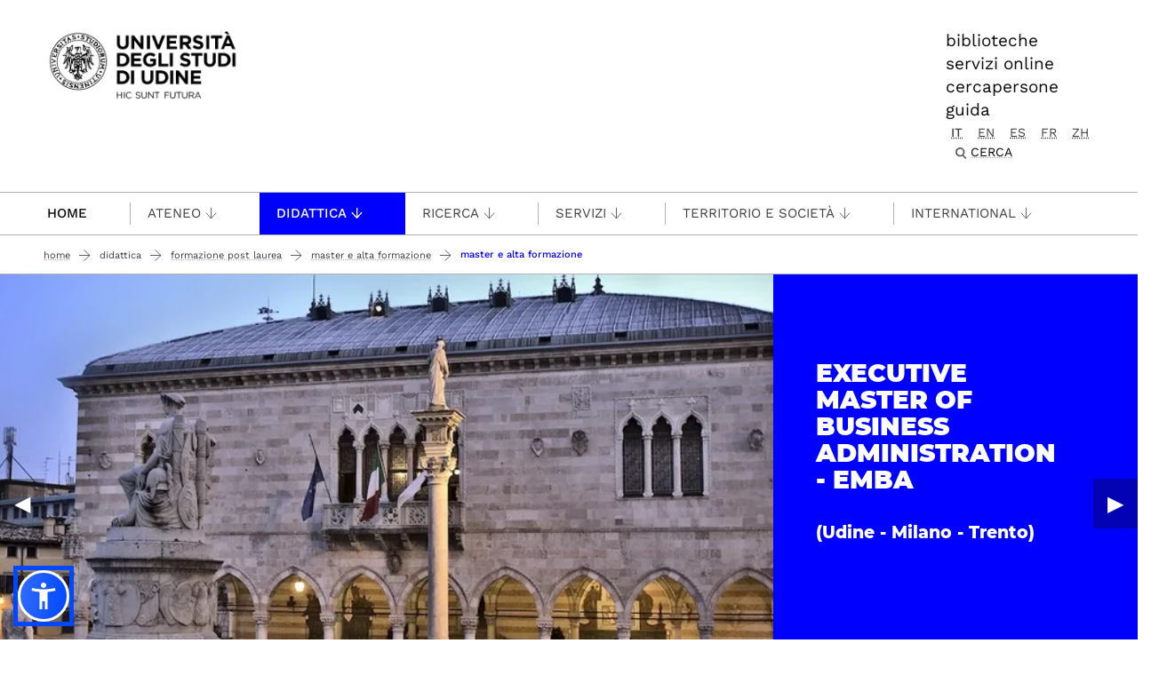

--- FILE ---
content_type: text/html;charset=utf-8
request_url: https://www.uniud.it/it/didattica/formazione-post-laurea/master/alta-formazione
body_size: 15397
content:
<!DOCTYPE html>
<html xmlns="http://www.w3.org/1999/xhtml" lang="it" data-bs-theme="auto" xml:lang="it">
  <head><meta http-equiv="Content-Type" content="text/html; charset=UTF-8" /><!-- <link rel="stylesheet" href="/++theme++theme-v5-bootstrap/dist/assets/css/bootstrap.min.css" />
        <link rel="stylesheet" href="/++theme++theme-v5-bootstrap/dist/assets/css/app.min.css" /> -->
    <meta charset="utf-8" />
<meta name="viewport" content="width=device-width, initial-scale=1" />
<meta name="description" content="Università degli Studi di Udine - University of Udine" />
<title>Master e alta formazione — UNIUD - Università degli Studi di Udine</title>
<meta name="author" content="" />
<meta name="viewport" content="width=device-width, initial-scale=1" />


<link rel="preconnect" href="https://analytics.uniud.it" />

 
<link rel="preload" href="" as="image" />


<link rel="preload" href="/++theme++theme-v5-bootstrap/dist/assets/css/bootstrap.min.css" as="style" />
<link rel="preload" href="/++theme++theme-v5-bootstrap/dist/assets/css/app.min.css" as="style" />
<link rel="stylesheet" href="/++theme++theme-v5-bootstrap/dist/assets/css/bootstrap.min.css" />
<link rel="stylesheet" href="/++theme++theme-v5-bootstrap/dist/assets/css/app.min.css" />
<link rel="preload" href="/++theme++theme-v5-bootstrap/dist/assets/img/search-icon.svg" as="image" />





  <meta charset="utf-8" /><meta name="twitter:card" content="summary" /><meta property="og:site_name" content="Università degli Studi di Udine" /><meta property="og:title" content="Master e alta formazione" /><meta name="twitter:title" content="Master e alta formazione" /><meta property="og:type" content="website" /><meta property="og:description" content="Master e alta formazione" /><meta name="description" content="Master e alta formazione" /><meta name="twitter:description" content="Master e alta formazione" /><meta property="og:url" content="https://www.uniud.it/it/didattica/formazione-post-laurea/master/alta-formazione" /><meta name="twitter:url" content="https://www.uniud.it/it/didattica/formazione-post-laurea/master/alta-formazione" /><meta property="og:image" content="https://www.uniud.it/social-logo.png" /><meta name="twitter:image" content="https://www.uniud.it/social-logo.png" /><meta property="og:image:type" content="image/png" /><meta name="viewport" content="width=device-width, initial-scale=1.0" /><meta name="generator" content="Plone - https://plone.org/" /></head>
  <body id="visual-portal-wrapper" class="col-content col-two frontend icons-off portaltype-folder section-didattica site-it subsection-formazione-post-laurea subsection-formazione-post-laurea-master subsection-formazione-post-laurea-master-alta-formazione template-folder_listing_view thumbs-off userrole-anonymous viewpermission-view has-columns -two" dir="ltr" data-base-url="https://www.uniud.it/it/didattica/formazione-post-laurea/master/alta-formazione" data-view-url="https://www.uniud.it/it/didattica/formazione-post-laurea/master/alta-formazione" data-portal-url="https://www.uniud.it" data-i18ncatalogurl="https://www.uniud.it/plonejsi18n" data-pat-pickadate="{&quot;date&quot;: {&quot;selectYears&quot;: 200}, &quot;time&quot;: {&quot;interval&quot;: 5 } }" data-pat-plone-modal="{&quot;actionOptions&quot;: {&quot;displayInModal&quot;: false}}"><a id="skippy" class="sr-only sr-only-focusable" href="#main-content">
  <div class="container">
    <span class="skiplink-text">Passa al contenuto principale</span>
  </div>
</a><header>
  <div class="container">
    <div class="row">
      <div id="logo-container" class="col-lg-3 col-md-12">
        <a id="uniud-logo" href="https://www.uniud.it/it" title="UNIUD - Università degli Studi di Udine">
          <img class="logo" width="223px" height="80px" src="/uniud/@@site-logo" alt="Immagine con logo che riporta il titolo del sito" />
        </a>
      </div>
      <div id="toplinks-container" class="col-lg-9 col-md-12">
        <div class="header-bar">
    
        <div class="header-link">
            <a href="https://www.uniud.it/it/servizi/servizi-studiare/biblioteche">biblioteche</a>
        </div>
    
        <div class="header-link">
            <a href="https://www.uniud.it/it/pagine-speciali/guida/ateneo-on-line">servizi online</a>
        </div>
    
        <div class="header-link">
            <a href="https://www.uniud.it/it/cercapersone">cercapersone</a>
        </div>
    
        <div class="header-link">
            <a href="https://www.uniud.it/it/pagine-speciali/guida">guida</a>
        </div>
    

          
          
          <div id="language-selector" class="">
        <a href="https://www.uniud.it/@@multilingual-selector/1caf1b418fc747b3b601d14e8b8745e9/it?set_language=it" title="Italiano" class="selected currentLanguage language-it">it</a>
    
        <a href="https://www.uniud.it/@@multilingual-selector/1caf1b418fc747b3b601d14e8b8745e9/en?set_language=en" title="English" class="language-en">en</a>
    
        <a href="https://www.uniud.it/@@multilingual-selector/1caf1b418fc747b3b601d14e8b8745e9/es?set_language=es" title="Español" class="language-es">es</a>
    
        <a href="https://www.uniud.it/@@multilingual-selector/1caf1b418fc747b3b601d14e8b8745e9/fr?set_language=fr" title="Français" class="language-fr">fr</a>
    
        <a href="https://www.uniud.it/@@multilingual-selector/1caf1b418fc747b3b601d14e8b8745e9/zh?set_language=zh" title="中文" class="language-zh">zh</a>
    </div>
          <div class="search-box"><div class="search-wrapper">
  <button type="button" class="search-link" data-bs-toggle="modal" data-bs-target="#search-reveal">
    <span>Cerca</span>
  </button>
</div>



<div class="modal fade" id="search-reveal" aria-labelledby="search-modal" aria-hidden="true">
  <div class="modal-dialog modal-fullscreen">
    <div class="modal-content align-items-center">
      <div class="col-lg-9">
        <div class="search-header modal-header">
          <h1 id="search-header-title" class="title">Cerca nel sito</h1>
          <button class="close-button" data-close="" aria-label="Close reveal" type="button" data-bs-dismiss="modal">
            <span aria-hidden="true">×</span>
          </button>
        </div>
        <div class="col-lg-12 modal-body">
          <form action="https://www.uniud.it/it/@@search" id="searchGadget_form" class="search-form-container" onsumbit="setSectionCurrent('modal');" role="search">
            <div class="search-form">
              <input id="searchGadget" type="search" placeholder="Cerca nel sito" tabindex="-1" name="SearchableText" title="Cerca nel sito" class="searchField" />
              <input id="btn-search" class="btn btn-primary btn-search" type="submit" value="Cerca" />
            </div>

            <div id="search-by-section" class="search-options">
              <div class="row">
                <div id="search-options-title" class="search-options-title cell">
                  Esegui la ricerca su sezione:
                </div>
              </div>
              <div id="search-sections-container-modal" class="search-sections-container row">
                <div id="cnt-search-section-all-modal" class="cell col-sm-6 col-md-3">
                  <input type="radio" id="search-section-allsite-modal" name="path" value="" checked="checked" />
                  <label id="lbl-search-section-all-modal" for="search-section-allsite-modal"></label>
                </div>
                <div id="cnt-search-section-current-modal" class="cell col-sm-6 col-md-3">
                  <input type="radio" id="search-section-current-modal" name="path" value="" />
                  <label id="lbl-search-section-current-modal" for="search-section-current-modal"></label>
                </div>
                
                <div id="cnt-search-section-0-modal" class="cell col-sm-6 col-md-3" style="display: none">
                  <input type="radio" id="search-section-0-modal" name="path" value="path-search-section-0" />
                  <label id="lbl-search-section-0-modal" for="search-section-0">Sezione 1</label>
                </div>
                <div id="cnt-search-section-1-modal" class="cell col-sm-6 col-md-3" style="display: none">
                  <input type="radio" id="search-section-1-modal" name="path" value="path-search-section-1" />
                  <label id="lbl-search-section-1-modal" for="search-section-1-modal">Sezione 2</label>
                </div>
                <div id="cnt-search-section-2-modal" class="cell col-sm-6 col-md-3" style="display: none">
                  <input type="radio" id="search-section-2-modal" name="path" value="path-search-section-2" />
                  <label id="lbl-search-section-2-modal" for="search-section-2-modal">Sezione 3</label>
                </div>
                <div id="cnt-search-section-3-modal" class="cell col-sm-6 col-md-3" style="display: none">
                  <input type="radio" id="search-section-3-modal" name="path" value="path-search-section-3" />
                  <label id="lbl-search-section-3-modal" for="search-section-3-modal">Sezione 4</label>
                </div>
                <div id="cnt-search-section-4-modal" class="cell col-sm-6 col-md-3" style="display: none">
                  <input type="radio" id="search-section-4-modal" name="path" value="path-search-section-4" />
                  <label id="lbl-search-section-4-modal" for="search-section-4-modal">Sezione 5</label>
                </div>
                <div id="cnt-search-section-5-modal" class="cell col-sm-6 col-md-3" style="display: none">
                  <input type="radio" id="search-section-5-modal" name="path" value="path-search-section-5" />
                  <label id="lbl-search-section-5-modal" for="search-section-5-modal">Sezione 6</label>
                </div>
              </div>
            </div>
          </form><div id="search-results-wrapper_gadget">
        <div class="documentFirstHeading">Risultati ricerca per <strong id="search-term_gadget"></strong></div>
        <div id="search-results-bar">
            <span id="results-count_gadget"><strong id="search-results-number">0</strong> elementi soddisfano i criteri specificati.</span>
        </div>
        <div id="search-results_gadget"></div>
    </div>
        </div>
      </div>
    </div>
  </div>
</div>
</div>
        </div>
      </div>
    </div>
  </div>
</header><nav id="main-navigation" role="navigation">
  <a href="#" class="menu-mobile menu" title="Mobile menù" aria-label="Mobile menù">
    <span class="line"></span>
    <span class="line"></span>
    <span class="line"></span>
  </a>
  <ul class="main-nav">
      <li class="first-level home" accesskey="h">
        <a class="" href="https://www.uniud.it/it">Home</a>
      </li>
      <li class="first-level mega-menu">
        <a class="" href="/it/servizi/servizi-studiare/biblioteche" title="Biblioteche">Biblioteche</a>
        
      </li>
      <li class="first-level mega-menu">
        <a class="" href="/it/cercapersone" title="Cercapersone">Cercapersone</a>
        
      </li>
      <li class="first-level mega-menu">
        <a class="" href="/it/pagine-speciali/guida/ateneo-on-line" title="Servizi online">Servizi online</a>
        
      </li>
      <li class="first-level mega-menu">
        <a class="noclickable" href="https://www.uniud.it/it/manual-links/menu/ateneo-uniud" title="Ateneo">Ateneo</a>
        <div class="sub-menu">
          <div class="container">
            <div class="row">
              <div class="auto">
                <ul class="sub-menu-lists">
                  <li>
                    <a href="https://www.uniud.it/it/ateneo-uniud/ateneo-uniud" title="Chi siamo">Chi siamo</a>
                  </li>
                  <li>
                    <a href="https://www.uniud.it/it/ateneo-uniud/normativa" title="Statuto e regolamenti">Statuto e regolamenti</a>
                  </li>
                  <li>
                    <a href="https://www.uniud.it/it/ateneo-uniud/elezioni-uniud" title="Elezioni">Elezioni</a>
                  </li>
                </ul>
              </div>
              <div class="auto">
                <ul class="sub-menu-lists">
                  <li>
                    <a href="https://www.uniud.it/it/ateneo-uniud/ateneo-uniud-organizzazione" title="Organizzazione">Organizzazione</a>
                  </li>
                  <li>
                    <a href="https://www.uniud.it/it/ateneo-uniud/sedi" title="Sedi">Sedi</a>
                  </li>
                </ul>
              </div>
              <div class="auto">
                <ul class="sub-menu-lists">
                  <li>
                    <a href="https://www.uniud.it/it/qualita" title="Qualità">Qualità</a>
                  </li>
                  <li>
                    <a href="https://www.uniud.it/it/ateneo-uniud/ateneo-uniud/amministrazione-trasparente/disposizioni-generali/atti-generali/piano-strategico-2022-2025.pdf" title="Piano strategico">Piano strategico</a>
                  </li>
                  <li>
                    <a href="https://uniudamce.sharepoint.com/sites/controllo-direzionale" title="Controllo direzionale">Controllo direzionale</a>
                  </li>
                </ul>
              </div>
              <div class="auto">
                <ul class="sub-menu-lists">
                  <li>
                    <a href="https://www.uniud.it/it/ateneo-uniud/ateneo-uniud-organizzazione/organi-ateneo/altri-organi/cug" title="Comitato Unico di Garanzia">Comitato Unico di Garanzia</a>
                  </li>
                  <li>
                    <a href="https://www.uniud.it/it/ateneo-uniud/ateneo-uniud/uniud-sostenibile" title="Uniud Sostenibile">Uniud Sostenibile</a>
                  </li>
                  <li>
                    <a href="https://www.uniud.it/it/ateneo-uniud/identita-visiva" title="Identità visiva">Identità visiva</a>
                  </li>
                </ul>
              </div>
              <div class="auto">
                <ul class="sub-menu-lists">
                  
                </ul>
              </div>
            </div>
          </div>
        </div>
      </li>
      <li class="first-level mega-menu active">
        <a class="noclickable" href="https://www.uniud.it/it/manual-links/menu/didattica" title="Didattica">Didattica</a>
        <div class="sub-menu">
          <div class="container">
            <div class="row">
              <div class="auto">
                <ul class="sub-menu-lists">
                  <li>
                    <a href="https://www.uniud.it/it/didattica/corsi" title="Lauree e lauree magistrali">Lauree e lauree magistrali</a>
                  </li>
                  <li>
                    <a href="https://superiore.uniud.it/" title="Scuola Superiore">Scuola Superiore</a>
                  </li>
                </ul>
              </div>
              <div class="auto">
                <ul class="sub-menu-lists">
                  <li>
                    <a href="https://www.uniud.it/it/didattica/formazione-post-laurea/scuole-specializzazione" title="Scuole di specializzazione">Scuole di specializzazione</a>
                  </li>
                  <li>
                    <a href="https://www.uniud.it/it/ricerca/lavorare-nella-ricerca/dottorato-ricerca" title="Dottorato di ricerca">Dottorato di ricerca</a>
                  </li>
                </ul>
              </div>
              <div class="auto">
                <ul class="sub-menu-lists">
                  <li>
                    <a href="https://www.uniud.it/it/didattica/formazione-post-laurea/master/alta-formazione" title="Master e alta formazione">Master e alta formazione</a>
                  </li>
                  <li>
                    <a href="https://www.uniud.it/it/didattica/formazione-post-laurea/formazione-abilitazione-insegnanti" title="Formazione insegnanti">Formazione insegnanti</a>
                  </li>
                </ul>
              </div>
              <div class="auto">
                <ul class="sub-menu-lists">
                  <li>
                    <a href="https://www.uniud.it/it/didattica/attivita-trasversali-e-complementari" title="Attività trasversali e complementari">Attività trasversali e complementari</a>
                  </li>
                  <li>
                    <a href="https://www.uniud.it/it/didattica/formazione-continua" title="Formazione continua">Formazione continua</a>
                  </li>
                </ul>
              </div>
              <div class="auto">
                <ul class="sub-menu-lists">
                  
                </ul>
              </div>
            </div>
          </div>
        </div>
      </li>
      <li class="first-level mega-menu">
        <a class="noclickable" href="https://www.uniud.it/it/manual-links/menu/ricerca" title="Ricerca">Ricerca</a>
        <div class="sub-menu">
          <div class="container">
            <div class="row">
              <div class="auto">
                <ul class="sub-menu-lists">
                  <li>
                    <a href="https://www.uniud.it/it/ricerca/strutture-e-competenze" title="Strutture e competenze">Strutture e competenze</a>
                  </li>
                  <li>
                    <a href="https://www.uniud.it/it/ricerca/progetti-e-iniziative" title="Progetti e iniziative">Progetti e iniziative</a>
                  </li>
                  <li>
                    <a href="https://www.uniud.it/it/ricerca/opportunita-finanziamento" title="Opportunità di finanziamento">Opportunità di finanziamento</a>
                  </li>
                </ul>
              </div>
              <div class="auto">
                <ul class="sub-menu-lists">
                  <li>
                    <a href="https://www.uniud.it/it/ricerca/lavorare-nella-ricerca/dottorato-ricerca" title="Dottorato di ricerca">Dottorato di ricerca</a>
                  </li>
                  <li>
                    <a href="https://www.uniud.it/it/ricerca/lavorare-nella-ricerca/assegni-ricerca" title="Assegni di ricerca">Assegni di ricerca</a>
                  </li>
                  <li>
                    <a href="https://www.uniud.it/it/ricerca/lavorare-nella-ricerca/borse-ricerca" title="Borse di ricerca">Borse di ricerca</a>
                  </li>
                </ul>
              </div>
              <div class="auto">
                <ul class="sub-menu-lists">
                  <li>
                    <a href="https://www.uniud.it/it/ricerca/risultati-della-ricerca/brevetti" title="Brevetti">Brevetti</a>
                  </li>
                  <li>
                    <a href="https://www.uniud.it/it/ricerca/risultati-della-ricerca/spin-off" title="Spin off e start up">Spin off e start up</a>
                  </li>
                  <li>
                    <a href="https://www.uniud.it/it/ricerca/risultati-della-ricerca/archivio-ricerca-scientifica/info" title="Archivio della ricerca">Archivio della ricerca</a>
                  </li>
                </ul>
              </div>
              <div class="auto">
                <ul class="sub-menu-lists">
                  <li>
                    <a href="https://www.uniud.it/it/ricerca/risultati-della-ricerca/valutazione-della-ricerca" title="Valutazione della ricerca">Valutazione della ricerca</a>
                  </li>
                  <li>
                    <a href="https://www.uniud.it/it/servizi/servizi-studiare/biblioteche/open-science-scienza-aperta" title="Scienza aperta">Scienza aperta</a>
                  </li>
                  <li>
                    <a href="https://www.uniud.it/it/ricerca/carta-europea-ricercatori-uniud" title="Carta Europea dei Ricercatori">Carta Europea dei Ricercatori</a>
                  </li>
                </ul>
              </div>
              <div class="auto">
                <ul class="sub-menu-lists">
                  
                </ul>
              </div>
            </div>
          </div>
        </div>
      </li>
      <li class="first-level mega-menu">
        <a class="noclickable" href="https://www.uniud.it/it/manual-links/menu/servizi-1" title="Servizi">Servizi</a>
        <div class="sub-menu">
          <div class="container">
            <div class="row">
              <div class="auto">
                <ul class="sub-menu-lists">
                  <li>
                    <a href="https://www.uniud.it/it/servizi/servizi-orientamento-scuole/orientamento-e-assistenza-1" title="per orientarsi">per orientarsi</a>
                  </li>
                  <li>
                    <a href="https://www.uniud.it/it/landing-astu/servizi-studiare" title="per studiare">per studiare</a>
                  </li>
                  <li>
                    <a href="https://www.uniud.it/it/landing-astu/servizi-lavorare" title="per lavorare">per lavorare</a>
                  </li>
                </ul>
              </div>
              <div class="auto">
                <ul class="sub-menu-lists">
                  <li>
                    <a href="https://www.uniud.it/it/landing-astu/diritto-studio" title="per il diritto allo studio">per il diritto allo studio</a>
                  </li>
                  <li>
                    <a href="/it/landing-astu/gestire-carriera" title="per la gestione carriera">per la gestione carriera</a>
                  </li>
                </ul>
              </div>
              <div class="auto">
                <ul class="sub-menu-lists">
                  <li>
                    <a href="https://www.uniud.it/it/landing-astu/servizi-vivere-uniud" title="per vivere Uniud">per vivere Uniud</a>
                  </li>
                  <li>
                    <a href="https://www.uniud.it/it/servizi/servizi-tempo-libero/opportunita-tempo-libero" title="per abitare">per abitare</a>
                  </li>
                </ul>
              </div>
              <div class="auto">
                <ul class="sub-menu-lists">
                  <li>
                    <a href="https://www.uniud.it/it/landing-astu/pacchetto-studenti" title="pacchetto servizi">pacchetto servizi</a>
                  </li>
                  <li>
                    <a href="https://www.uniud.it/it/didattica/segreteria-studenti/sedi-orari" title="segreteria studenti">segreteria studenti</a>
                  </li>
                </ul>
              </div>
              <div class="auto">
                <ul class="sub-menu-lists">
                  
                </ul>
              </div>
            </div>
          </div>
        </div>
      </li>
      <li class="first-level mega-menu">
        <a class="noclickable" href="https://www.uniud.it/it/manual-links/menu/territorio-e-societa" title="Territorio e società">Territorio e società</a>
        <div class="sub-menu">
          <div class="container">
            <div class="row">
              <div class="auto">
                <ul class="sub-menu-lists">
                  <li>
                    <a href="https://www.uniud.it/it/territorio-e-societa/terza-missione" title="Terza Missione">Terza Missione</a>
                  </li>
                  <li>
                    <a href="https://www.uniud.it/it/territorio-e-societa/uniud-lab-village" title="Uniud Lab Village">Uniud Lab Village</a>
                  </li>
                  <li>
                    <a href="https://cantiere-friuli.uniud.it/" title="Cantiere Friuli">Cantiere Friuli</a>
                  </li>
                </ul>
              </div>
              <div class="auto">
                <ul class="sub-menu-lists">
                  <li>
                    <a href="https://www.uniud.it/it/territorio-e-societa/uniud-citta" title="Festival dell'Università">Festival dell'Università</a>
                  </li>
                  <li>
                    <a href="https://www.uniud.it/it/territorio-e-societa/eventi-cultura-divulgazione" title="News, eventi e divulgazione">News, eventi e divulgazione</a>
                  </li>
                  <li>
                    <a href="https://www.uniud.it/it/servizi/imprese/punto-impresa/progetti-speciali/progetto-condiviso/progetto-condiviso" title="Progetto condiviso con Fondazione Friuli">Progetto condiviso con Fondazione Friuli</a>
                  </li>
                </ul>
              </div>
              <div class="auto">
                <ul class="sub-menu-lists">
                  <li>
                    <a href="https://www.uniud.it/it/territorio-e-societa/lavoro-placement-e-tirocini" title="Lavoro, job placement e tirocini">Lavoro, job placement e tirocini</a>
                  </li>
                  <li>
                    <a href="https://www.uniud.it/it/territorio-e-societa/universita-e-imprese" title="Università e imprese">Università e imprese</a>
                  </li>
                </ul>
              </div>
              <div class="auto">
                <ul class="sub-menu-lists">
                  <li>
                    <a href="https://www.uniud.it/it/ateneo-uniud/ateneo-uniud/sostieni-uniud" title="Sostieni l’Università">Sostieni l’Università</a>
                  </li>
                  <li>
                    <a href="https://www.uniud.it/it/territorio-e-societa/pnrr/piano-nazionale-di-ripresa-e-resilienza" title="Università e PNRR">Università e PNRR</a>
                  </li>
                </ul>
              </div>
              <div class="auto">
                <ul class="sub-menu-lists">
                  
                </ul>
              </div>
            </div>
          </div>
        </div>
      </li>
      <li class="first-level mega-menu">
        <a class="noclickable" href="https://www.uniud.it/it/manual-links/menu/international" title="International">International</a>
        <div class="sub-menu">
          <div class="container">
            <div class="row">
              <div class="auto">
                <ul class="sub-menu-lists">
                  <li>
                    <a href="https://www.uniud.it/it/landing-astu/opportunita-estero-studenti" title="Opportunità di studio e tirocinio all'estero">Opportunità di studio e tirocinio all'estero</a>
                  </li>
                  <li>
                    <a href="https://www.uniud.it/it/landing-astu/opportunita-info-mobilita" title="Opportunità e informazioni utili per docenti e ricercatori">Opportunità e informazioni utili per docenti e ricercatori</a>
                  </li>
                  <li>
                    <a href="https://www.uniud.it/it/international-area/opportunita-estero-pta/erasmus-stt" title="Opportunità e informazioni utili per PTA">Opportunità e informazioni utili per PTA</a>
                  </li>
                </ul>
              </div>
              <div class="auto">
                <ul class="sub-menu-lists">
                  <li>
                    <a href="https://www.uniud.it/it/international-area/studenti-internazionali" title="Studenti internazionali">Studenti internazionali</a>
                  </li>
                  <li>
                    <a href="https://www.uniud.it/it/international-area/studenti-mobilita-ingresso" title="Exchange Students">Exchange Students</a>
                  </li>
                </ul>
              </div>
              <div class="auto">
                <ul class="sub-menu-lists">
                  <li>
                    <a href="https://www.uniud.it/it/international-area/visiting-students-studenti-in-ingresso-in-assenza-di-accordo-bilaterale" title="Visiting students">Visiting students</a>
                  </li>
                  <li>
                    <a href="https://www.uniud.it/it/international-area/equipollenze" title="Equipollenze">Equipollenze</a>
                  </li>
                </ul>
              </div>
              <div class="auto">
                <ul class="sub-menu-lists">
                  <li>
                    <a href="https://www.uniud.it/it/landing-astu/attivita-internazionali-1" title="Relazioni internazionali">Relazioni internazionali</a>
                  </li>
                </ul>
              </div>
              <div class="auto">
                <ul class="sub-menu-lists">
                  
                </ul>
              </div>
            </div>
          </div>
        </div>
      </li>
      <li class="first-level mega-menu">
        <a class="" href="/it/pagine-speciali/guida" title="Guida">Guida</a>
        
      </li>
    </ul>
</nav><main class="main-content" id="main-content"><nav class="breadcrumbs-container" aria-label="You are here:" role="navigation">
    <div class="container"><div id="portal-breadcrumbs">

    <ol class="breadcrumbs">
      <li class="breadcrumb-item">
        <a href="https://www.uniud.it/it">Home</a>
        <span class="separator"></span>
      </li>
      
          <li class="breadcrumb-item">
            <a href="https://www.uniud.it/it/didattica">
               Didattica
            </a>
            <span class="separator"></span>
            </li>
      
          <li class="breadcrumb-item">
            <a href="https://www.uniud.it/it/didattica/formazione-post-laurea">
               Formazione post laurea
            </a>
            <span class="separator"></span>
            </li>
      
          <li class="breadcrumb-item">
            <a href="https://www.uniud.it/it/didattica/formazione-post-laurea/master">
               Master e alta formazione
            </a>
            <span class="separator"></span>
            </li>
      
          <li class="breadcrumb-item">
            
            
            <span id="breadcrumbs-current" class="breadcrumb-item active">Master e alta formazione</span></li>
      

    </ol>

</div></div>
  </nav><div class="contentwellportlets row" id="portlets-in-header">
  
  
    <div class="cell InHeaderPortletManager1 width-full position-0 num-portlets-4">


<div id="[base64]" class="portletWrapper [base64]">

  <div class="portletSlider carousel-wrapper" role="region" aria-label="Carousel Uniud" data-orbit="" data-pause-on-hover="false">
    <div class="carousel-container">

      <div class="carousel">
        
          <div class="carousel-item active">
            <figure class="carousel-figure">

              

              
                

                  
                    <img src="https://www.uniud.it/it/didattica/formazione-post-laurea/master/alta-formazione/slider/executive-master-business-administration-emba/@@banner-image/preview/1753711016000-vert_1_emba_udine-webp" alt="EXECUTIVE MASTER OF BUSINESS ADMINISTRATION - EMBA" class=" carousel-image" srcset="https://www.uniud.it/it/didattica/formazione-post-laurea/master/alta-formazione/slider/executive-master-business-administration-emba/@@banner-image/preview/1753711016000-vert_1_emba_udine-webp 640w, https://www.uniud.it/it/didattica/formazione-post-laurea/master/alta-formazione/slider/executive-master-business-administration-emba/@@banner-image/wide/1753711016000-vert_1_emba_udine-webp 1024w" loading="eager" fetchpriority="high" />

                    <!-- figcaption2  tal:condition="python: not is_video_caption and not
                    cta_on_slider" -->
                    <figcaption class="carousel-caption">
                      <!-- figcaption for banner-image-slide -->
                      <a class="carousel-item-banner" href="#" title="EXECUTIVE MASTER OF BUSINESS ADMINISTRATION - EMBA">
                        <strong class="title">EXECUTIVE MASTER OF BUSINESS ADMINISTRATION - EMBA</strong>
                        <p class="description">(Udine - Milano - Trento)</p>
                      </a>
                    </figcaption>
                  

                  <!-- YouTube/Streaming Video -->
                  
                    
                  <!-- Loopvideo mp4 -->
                  
                
              


              
                
              

            </figure>
          </div>
        
          <div class="carousel-item">
            <figure class="carousel-figure">

              

              
                

                  
                    <img src="nofirst" alt="Master di I livello in Digital Marketing. Strategie, Performance, Comunicazione" class=" carousel-image" srcset="https://www.uniud.it/it/didattica/formazione-post-laurea/master/alta-formazione/slider/master-in-digital-marketing/@@banner-image/preview/1754583001000-hakaton-125-cut-jpg 640w, https://www.uniud.it/it/didattica/formazione-post-laurea/master/alta-formazione/slider/master-in-digital-marketing/@@banner-image/wide/1754583001000-hakaton-125-cut-jpg 1024w" loading="lazy" fetchpriority="low" />

                    <!-- figcaption2  tal:condition="python: not is_video_caption and not
                    cta_on_slider" -->
                    <figcaption class="carousel-caption">
                      <!-- figcaption for banner-image-slide -->
                      <a class="carousel-item-banner" href="https://www.uniud.it/it/didattica/formazione-post-laurea/master/alta-formazione/Area-umanistica-comunicazione-formazione/master-universitario-di-i-livello-in-digital-marketing" title="Master di I livello in Digital Marketing. Strategie, Performance, Comunicazione">
                        <strong class="title">Master di I livello in Digital Marketing. Strategie, Performance, Comunicazione</strong>
                        
                      </a>
                    </figcaption>
                  

                  <!-- YouTube/Streaming Video -->
                  
                    
                  <!-- Loopvideo mp4 -->
                  
                
              


              
                
              

            </figure>
          </div>
        
          <div class="carousel-item">
            <figure class="carousel-figure">

              

              
                

                  
                    <img src="nofirst" alt="Master di I livello in People management, diritto del lavoro, strumenti AI per l'HR" class=" carousel-image" srcset="https://www.uniud.it/it/didattica/formazione-post-laurea/master/alta-formazione/slider/master-in-poepole-management-diritto-del-lavoro-hr-analytics/@@banner-image/preview/1754583021000-vert_master_hr-webp 640w, https://www.uniud.it/it/didattica/formazione-post-laurea/master/alta-formazione/slider/master-in-poepole-management-diritto-del-lavoro-hr-analytics/@@banner-image/wide/1754583021000-vert_master_hr-webp 1024w" loading="lazy" fetchpriority="low" />

                    <!-- figcaption2  tal:condition="python: not is_video_caption and not
                    cta_on_slider" -->
                    <figcaption class="carousel-caption">
                      <!-- figcaption for banner-image-slide -->
                      <a class="carousel-item-banner" href="https://www.uniud.it/it/didattica/formazione-post-laurea/master/alta-formazione/area-manageriale-giuridica/hr" title="Master di I livello in People management, diritto del lavoro, strumenti AI per l'HR">
                        <strong class="title">Master di I livello in People management, diritto del lavoro, strumenti AI per l'HR</strong>
                        
                      </a>
                    </figcaption>
                  

                  <!-- YouTube/Streaming Video -->
                  
                    
                  <!-- Loopvideo mp4 -->
                  
                
              


              
                
              

            </figure>
          </div>
        
          <div class="carousel-item">
            <figure class="carousel-figure">

              

              
                

                  
                    <img src="nofirst" alt="MASTER DI I LIVELLO IN ACQUISTI, LOGISTICA E GESTIONE DELLA SUPPLY CHAIN" class=" carousel-image" srcset="https://www.uniud.it/it/didattica/formazione-post-laurea/master/alta-formazione/slider/master-in-gestione-degli-acquisti-e-della-supply-chain/@@banner-image/preview/1747302892000-vert_4_supply-chain-webp 640w, https://www.uniud.it/it/didattica/formazione-post-laurea/master/alta-formazione/slider/master-in-gestione-degli-acquisti-e-della-supply-chain/@@banner-image/wide/1747302892000-vert_4_supply-chain-webp 1024w" loading="lazy" fetchpriority="low" />

                    <!-- figcaption2  tal:condition="python: not is_video_caption and not
                    cta_on_slider" -->
                    <figcaption class="carousel-caption">
                      <!-- figcaption for banner-image-slide -->
                      <a class="carousel-item-banner" href="https://www.uniud.it/it/didattica/formazione-post-laurea/master/alta-formazione/area-manageriale-giuridica/gestione-acquisti" title="MASTER DI I LIVELLO IN ACQUISTI, LOGISTICA E GESTIONE DELLA SUPPLY CHAIN">
                        <strong class="title">MASTER DI I LIVELLO IN ACQUISTI, LOGISTICA E GESTIONE DELLA SUPPLY CHAIN</strong>
                        
                      </a>
                    </figcaption>
                  

                  <!-- YouTube/Streaming Video -->
                  
                    
                  <!-- Loopvideo mp4 -->
                  
                
              


              
                
              

            </figure>
          </div>
        
          <div class="carousel-item">
            <figure class="carousel-figure">

              

              
                

                  
                    <img src="nofirst" alt="MASTER DI II LIVELLO IN DIRIGERE E GOVERNARE LE ISTITUZIONI PUBBLICHE" class=" carousel-image" srcset="https://www.uniud.it/it/didattica/formazione-post-laurea/master/alta-formazione/slider/master-in-dirigere-e-governare-le-istituzioni-pubbliche/@@banner-image/preview/1747302914000-vert_5_pubblica_amministrazione-webp 640w, https://www.uniud.it/it/didattica/formazione-post-laurea/master/alta-formazione/slider/master-in-dirigere-e-governare-le-istituzioni-pubbliche/@@banner-image/wide/1747302914000-vert_5_pubblica_amministrazione-webp 1024w" loading="lazy" fetchpriority="low" />

                    <!-- figcaption2  tal:condition="python: not is_video_caption and not
                    cta_on_slider" -->
                    <figcaption class="carousel-caption">
                      <!-- figcaption for banner-image-slide -->
                      <a class="carousel-item-banner" href="https://www.uniud.it/it/didattica/formazione-post-laurea/master/alta-formazione/area-manageriale-giuridica/istituzioni-pubbliche" title="MASTER DI II LIVELLO IN DIRIGERE E GOVERNARE LE ISTITUZIONI PUBBLICHE">
                        <strong class="title">MASTER DI II LIVELLO IN DIRIGERE E GOVERNARE LE ISTITUZIONI PUBBLICHE</strong>
                        
                      </a>
                    </figcaption>
                  

                  <!-- YouTube/Streaming Video -->
                  
                    
                  <!-- Loopvideo mp4 -->
                  
                
              


              
                
              

            </figure>
          </div>
        
          <div class="carousel-item">
            <figure class="carousel-figure">

              

              
                

                  
                    <img src="nofirst" alt="CORSO DI PERFEZIONAMENTO IN PROJECT MANAGEMENT E AGILE" class=" carousel-image" srcset="https://www.uniud.it/it/didattica/formazione-post-laurea/master/alta-formazione/slider/corso-di-perfezionamento-in-project-management/@@banner-image/preview/1754583053000-vert_9_project_mamagement-webp 640w, https://www.uniud.it/it/didattica/formazione-post-laurea/master/alta-formazione/slider/corso-di-perfezionamento-in-project-management/@@banner-image/wide/1754583053000-vert_9_project_mamagement-webp 1024w" loading="lazy" fetchpriority="low" />

                    <!-- figcaption2  tal:condition="python: not is_video_caption and not
                    cta_on_slider" -->
                    <figcaption class="carousel-caption">
                      <!-- figcaption for banner-image-slide -->
                      <a class="carousel-item-banner" href="https://www.uniud.it/it/didattica/formazione-post-laurea/master/alta-formazione/area-manageriale-giuridica/corso-di-perfezionamento-in-project-management" title="CORSO DI PERFEZIONAMENTO IN PROJECT MANAGEMENT E AGILE">
                        <strong class="title">CORSO DI PERFEZIONAMENTO IN PROJECT MANAGEMENT E AGILE</strong>
                        
                      </a>
                    </figcaption>
                  

                  <!-- YouTube/Streaming Video -->
                  
                    
                  <!-- Loopvideo mp4 -->
                  
                
              


              
                
              

            </figure>
          </div>
        
          <div class="carousel-item">
            <figure class="carousel-figure">

              

              
                

                  
                    <img src="nofirst" alt="MASTER I E II LIVELLO IN INTELLIGENCE AND EMERGING TECHNOLOGIES" class=" carousel-image" srcset="https://www.uniud.it/it/didattica/formazione-post-laurea/master/alta-formazione/slider/master-i-e-ii-livello-in-intelligence-e-ict/@@banner-image/preview/1747302966000-vert_6_intellicenge_ict-webp 640w, https://www.uniud.it/it/didattica/formazione-post-laurea/master/alta-formazione/slider/master-i-e-ii-livello-in-intelligence-e-ict/@@banner-image/wide/1747302966000-vert_6_intellicenge_ict-webp 1024w" loading="lazy" fetchpriority="low" />

                    <!-- figcaption2  tal:condition="python: not is_video_caption and not
                    cta_on_slider" -->
                    <figcaption class="carousel-caption">
                      <!-- figcaption for banner-image-slide -->
                      <a class="carousel-item-banner" href="https://www.uniud.it/it/didattica/formazione-post-laurea/master/alta-formazione/area-scientifico-tecnologica/master_intelligence" title="MASTER I E II LIVELLO IN INTELLIGENCE AND EMERGING TECHNOLOGIES">
                        <strong class="title">MASTER I E II LIVELLO IN INTELLIGENCE AND EMERGING TECHNOLOGIES</strong>
                        
                      </a>
                    </figcaption>
                  

                  <!-- YouTube/Streaming Video -->
                  
                    
                  <!-- Loopvideo mp4 -->
                  
                
              


              
                
              

            </figure>
          </div>
        
          <div class="carousel-item">
            <figure class="carousel-figure">

              

              
                

                  
                    <img src="nofirst" alt="MASTER DI I LIVELLO IN FILOSOFIA DEL DIGITALE E INTELLIGENZA ARTIFICIALE" class=" carousel-image" srcset="https://www.uniud.it/it/didattica/formazione-post-laurea/master/alta-formazione/slider/master-di-i-livello-in-filosofia-del-digitale/@@banner-image/preview/1747303018000-vert_8_filosofia_digitale-webp 640w, https://www.uniud.it/it/didattica/formazione-post-laurea/master/alta-formazione/slider/master-di-i-livello-in-filosofia-del-digitale/@@banner-image/wide/1747303018000-vert_8_filosofia_digitale-webp 1024w" loading="lazy" fetchpriority="low" />

                    <!-- figcaption2  tal:condition="python: not is_video_caption and not
                    cta_on_slider" -->
                    <figcaption class="carousel-caption">
                      <!-- figcaption for banner-image-slide -->
                      <a class="carousel-item-banner" href="https://www.uniud.it/it/didattica/formazione-post-laurea/master/alta-formazione/Area-umanistica-comunicazione-formazione/filosofia-del-digitale" title="MASTER DI I LIVELLO IN FILOSOFIA DEL DIGITALE E INTELLIGENZA ARTIFICIALE">
                        <strong class="title">MASTER DI I LIVELLO IN FILOSOFIA DEL DIGITALE E INTELLIGENZA ARTIFICIALE</strong>
                        
                      </a>
                    </figcaption>
                  

                  <!-- YouTube/Streaming Video -->
                  
                    
                  <!-- Loopvideo mp4 -->
                  
                
              


              
                
              

            </figure>
          </div>
        
          <div class="carousel-item">
            <figure class="carousel-figure">

              

              
                

                  
                    <img src="nofirst" alt="MASTER DI I LIVELLO IN POESIA E SAPIENZA" class=" carousel-image" srcset="https://www.uniud.it/it/didattica/formazione-post-laurea/master/alta-formazione/slider/master-maps/@@banner-image/preview/1754583095000-vert_11_maps-webp 640w, https://www.uniud.it/it/didattica/formazione-post-laurea/master/alta-formazione/slider/master-maps/@@banner-image/wide/1754583095000-vert_11_maps-webp 1024w" loading="lazy" fetchpriority="low" />

                    <!-- figcaption2  tal:condition="python: not is_video_caption and not
                    cta_on_slider" -->
                    <figcaption class="carousel-caption">
                      <!-- figcaption for banner-image-slide -->
                      <a class="carousel-item-banner" href="https://www.uniud.it/it/didattica/formazione-post-laurea/master/alta-formazione/Area-umanistica-comunicazione-formazione/partnership-sciamanesimo" title="MASTER DI I LIVELLO IN POESIA E SAPIENZA">
                        <strong class="title">MASTER DI I LIVELLO IN POESIA E SAPIENZA</strong>
                        
                      </a>
                    </figcaption>
                  

                  <!-- YouTube/Streaming Video -->
                  
                    
                  <!-- Loopvideo mp4 -->
                  
                
              


              
                
              

            </figure>
          </div>
        
          <div class="carousel-item">
            <figure class="carousel-figure">

              

              
                

                  
                    <img src="nofirst" alt="MASTER DI I E II LIVELLO IN AMMINISTRAZIONE E MANAGEMENT DELLE AZIENDE SPORTIVE" class=" carousel-image" srcset="https://www.uniud.it/it/didattica/formazione-post-laurea/master/alta-formazione/slider/master-in-amministrazione-e-gestione-delle-aziende-sportive/@@banner-image/preview/1747302989000-vert_7_gestione_sport-webp 640w, https://www.uniud.it/it/didattica/formazione-post-laurea/master/alta-formazione/slider/master-in-amministrazione-e-gestione-delle-aziende-sportive/@@banner-image/wide/1747302989000-vert_7_gestione_sport-webp 1024w" loading="lazy" fetchpriority="low" />

                    <!-- figcaption2  tal:condition="python: not is_video_caption and not
                    cta_on_slider" -->
                    <figcaption class="carousel-caption">
                      <!-- figcaption for banner-image-slide -->
                      <a class="carousel-item-banner" href="https://www.uniud.it/it/didattica/formazione-post-laurea/master/alta-formazione/area-manageriale-giuridica/aziende-sportive" title="MASTER DI I E II LIVELLO IN AMMINISTRAZIONE E MANAGEMENT DELLE AZIENDE SPORTIVE">
                        <strong class="title">MASTER DI I E II LIVELLO IN AMMINISTRAZIONE E MANAGEMENT DELLE AZIENDE SPORTIVE</strong>
                        
                      </a>
                    </figcaption>
                  

                  <!-- YouTube/Streaming Video -->
                  
                    
                  <!-- Loopvideo mp4 -->
                  
                
              


              
                
              

            </figure>
          </div>
        

        
      </div>
      <button class="btn prevBtn">◀︎</button>
      <button class="btn nextBtn">▶︎</button>

      <div class="carousel-indicators">
        <div class="dots">
        </div>
        <button class="autoplay">STOP</button>

      </div>

    </div>
  </div>


  <!-- CallToActions -->
  

  <!-- CorsoTabs -->
  


</div>

<div id="[base64]" class="portletWrapper [base64]"></div>

<div id="portletwrapper-436f6e74656e7457656c6c506f72746c6574732e496e486561646572506f72746c65744d616e61676572310a636f6e746578740a2f756e6975640a61737369676e6d656e74" class="portletWrapper kssattr-portlethash-436f6e74656e7457656c6c506f72746c6574732e496e486561646572506f72746c65744d616e61676572310a636f6e746578740a2f756e6975640a61737369676e6d656e74">
</div>

</div>
  
  
</div><div class="container page">
        <div class="row">
            <div class="col-lg-9 col-md-12 cell wrap main">
                <!-- Alert message -->
                <section id="global_statusmessage">
      

      <div>
      </div>
    </section>
                <!-- portlets above content -->
                <div class="contentwellportlets row" id="portlets-above">
  
  
  
</div>
                <div id="content">
                  <header>

                <div id="viewlet-above-content-title"><span id="social-tags-body" itemscope="" itemtype="http://schema.org/WebPage" style="display: none">
  <span itemprop="name">Master e alta formazione</span>
  <span itemprop="description"></span>
  <span itemprop="url">https://www.uniud.it/it/didattica/formazione-post-laurea/master/alta-formazione</span>
  <span itemprop="image">https://www.uniud.it/@@site-logo/logo-uniud-semplice.webp</span>
</span>
</div>

                
      <div class="accordion-option">
        <h1>Master e alta formazione</h1>
        <a href="#" data-trigger="accordion" class="open-all"></a>
      </div>
    

                <div id="viewlet-below-content-title"><div class="contentwellportlets row" id="portlets-below-title">
  
  
  
</div>






</div>

                
                  

                

                <div id="viewlet-below-content-description"></div>

              </header><div id="viewlet-above-content-body"></div><div id="content-core">
                
        
          <div class="uniud-listings">
            <div class="accordion-container uniud-4tab-listing-section">
              <ul class="accordion">
                <li class="accordion-item" data-accordion-item="">
                                          
                    
                      
                      
                          <button class="accordion-title accordion-header accordion-button collapsed" type="button" data-bs-toggle="collapse" data-bs-target="#accordion-collapse-0" aria-controls="accordion-collapse-0" aria-expanded="false"> 
                            <a class="accordion-title" role="button">Area economica, giuridica, manageriale</a>
                            </button>
                      
                      <div class="accordion-content">
                        <ul id="accordion-collapse-0" class="sub-menu closed accordion-content accordion-collapse collapse">
                            
                          <li class="leaf accordion-item level2">
                            
                              <a href="https://www.uniud.it/it/didattica/formazione-post-laurea/master/alta-formazione/area-manageriale-giuridica/emba" title="Executive Master of Business Administration - EMBA (Udine)">Executive Master of Business Administration - EMBA (Udine)</a>
                            
                          </li>
                          <li class="leaf accordion-item level2">
                            
                              <a href="https://www.uniud.it/it/didattica/formazione-post-laurea/master/alta-formazione/area-manageriale-giuridica/emba-milano" title="Executive Master of Business Administration - EMBA (Milano)">Executive Master of Business Administration - EMBA (Milano)</a>
                            
                          </li>
                          <li class="leaf accordion-item level2">
                            
                              <a href="https://www.uniud.it/it/didattica/formazione-post-laurea/master/alta-formazione/area-manageriale-giuridica/emba-trento" title="Executive Master of Business Administration - EMBA (Trento)">Executive Master of Business Administration - EMBA (Trento)</a>
                            
                          </li>
                          <li class="leaf accordion-item level2">
                            
                              <a href="https://www.uniud.it/it/didattica/formazione-post-laurea/master/alta-formazione/area-manageriale-giuridica/aziende-sportive" title="Master di I e II livello in Management dello sport">Master di I e II livello in Management dello sport</a>
                            
                          </li>
                          <li class="leaf accordion-item level2">
                            
                              <a href="https://www.uniud.it/it/didattica/formazione-post-laurea/master/alta-formazione/area-manageriale-giuridica/hr" title="Master di I livello in People management, diritto del lavoro, strumenti AI per l'HR">Master di I livello in People management, diritto del lavoro, strumenti AI per l'HR</a>
                            
                          </li>
                          <li class="leaf accordion-item level2">
                            
                              <a href="https://www.uniud.it/it/didattica/formazione-post-laurea/master/alta-formazione/area-manageriale-giuridica/digital-marketing" title="Master di I livello in Digital Marketing. Strategie, Performance, Comunicazione">Master di I livello in Digital Marketing. Strategie, Performance, Comunicazione</a>
                            
                          </li>
                          <li class="leaf accordion-item level2">
                            
                              <a href="https://www.uniud.it/it/didattica/formazione-post-laurea/master/alta-formazione/area-manageriale-giuridica/gestione-acquisti" title="Master di I livello in Acquisti, Logistica e Gestione della Supply  Chain">Master di I livello in Acquisti, Logistica e Gestione della Supply  Chain</a>
                            
                          </li>
                          <li class="leaf accordion-item level2">
                            
                              <a href="https://www.uniud.it/it/didattica/formazione-post-laurea/master/alta-formazione/area-manageriale-giuridica/istituzioni-pubbliche" title="Master di II livello in Dirigere e governare le istituzioni pubbliche">Master di II livello in Dirigere e governare le istituzioni pubbliche</a>
                            
                          </li>
                          <li class="leaf accordion-item level2">
                            
                              <a href="https://www.uniud.it/it/didattica/formazione-post-laurea/master/alta-formazione/area-manageriale-giuridica/illy" title="Master interateneo di I livello in Economia e Scienza del Caffè - Coffee Economics and Science “Ernesto Illy”">Master interateneo di I livello in Economia e Scienza del Caffè - Coffee Economics and Science “Ernesto Illy”</a>
                            
                          </li>
                          <li class="leaf accordion-item level2">
                            
                              <a href="https://www.uniud.it/it/didattica/formazione-post-laurea/master/alta-formazione/area-manageriale-giuridica/euroculture" title="Master Erasmus Mundus di I livello Euroculture">Master Erasmus Mundus di I livello Euroculture</a>
                            
                          </li>
                          <li class="leaf accordion-item level2">
                            
                              <a href="https://www.uniud.it/it/didattica/formazione-post-laurea/master/alta-formazione/area-manageriale-giuridica/direttore-sportivo" title="Corso di aggiornamento per Direttore Sportivo">Corso di aggiornamento per Direttore Sportivo</a>
                            
                          </li>
                          <li class="leaf accordion-item level2">
                            
                              <a href="https://www.uniud.it/it/didattica/formazione-post-laurea/master/alta-formazione/area-manageriale-giuridica/corso-di-perfezionamento-in-project-management" title="Corso di perfezionamento in Project Management e Agile">Corso di perfezionamento in Project Management e Agile</a>
                            
                          </li>
                          <li class="leaf accordion-item level2">
                            
                              <a href="https://www.uniud.it/it/didattica/formazione-post-laurea/master/alta-formazione/area-manageriale-giuridica/esg-training-program" title="Corso di perfezionamento in Environmental, Social and Governance - ESG TRAINING PROGRAM">Corso di perfezionamento in Environmental, Social and Governance - ESG TRAINING PROGRAM</a>
                            
                          </li>
                          <li class="leaf accordion-item level2">
                            
                              <a href="https://www.uniud.it/it/didattica/formazione-post-laurea/master/alta-formazione/area-manageriale-giuridica/corso_compliance" title="Corso di perfezionamento in Compliance per l’Innovazione Digitale e  Sostenibile">Corso di perfezionamento in Compliance per l’Innovazione Digitale e  Sostenibile</a>
                            
                          </li>
                          <li class="leaf accordion-item level2">
                            
                              <a href="https://www.uniud.it/it/didattica/formazione-post-laurea/master/alta-formazione/area-manageriale-giuridica/clip-24-25" title="Corso di Formazione CLIP - CONVERSAZIONI DI LAVORO E IMPIEGO PUBBLICO 2024/25: Il trattamento economico">Corso di Formazione CLIP - CONVERSAZIONI DI LAVORO E IMPIEGO PUBBLICO 2024/25: Il trattamento economico</a>
                            
                          </li>
                          <li class="leaf accordion-item level2">
                            
                              <a href="https://www.uniud.it/it/didattica/formazione-post-laurea/master/alta-formazione/area-manageriale-giuridica/clip-25-26" title="Corso di Formazione CLIP - CONVERSAZIONI DI LAVORO E IMPIEGO PUBBLICO 2025: L'organizzazione flessibile del lavoro pubblico">Corso di Formazione CLIP - CONVERSAZIONI DI LAVORO E IMPIEGO PUBBLICO 2025: L'organizzazione flessibile del lavoro pubblico</a>
                            
                          </li>
                        </ul>
                      </div>
                    
                </li>
                <li class="accordion-item" data-accordion-item="">
                                          
                    
                      
                      
                          <button class="accordion-title accordion-header accordion-button collapsed" type="button" data-bs-toggle="collapse" data-bs-target="#accordion-collapse-1" aria-controls="accordion-collapse-1" aria-expanded="false"> 
                            <a class="accordion-title" role="button">Area scientifico-tecnologica</a>
                            </button>
                      
                      <div class="accordion-content">
                        <ul id="accordion-collapse-1" class="sub-menu closed accordion-content accordion-collapse collapse">
                            
                          <li class="leaf accordion-item level2">
                            
                              <a href="https://www.uniud.it/it/didattica/formazione-post-laurea/master/alta-formazione/area-scientifico-tecnologica/master_intelligence" title="Master di I e II livello in Intelligence  and Emerging Technologies">Master di I e II livello in Intelligence  and Emerging Technologies</a>
                            
                          </li>
                          <li class="leaf accordion-item level2">
                            
                              <a href="https://www.uniud.it/it/didattica/formazione-post-laurea/master/alta-formazione/area-scientifico-tecnologica/filiera-vitivinicola" title="Master di I livello in Gestione della filiera vitivinicola">Master di I livello in Gestione della filiera vitivinicola</a>
                            
                          </li>
                          <li class="leaf accordion-item level2">
                            
                              <a href="https://www.uniud.it/it/didattica/formazione-post-laurea/master/alta-formazione/area-scientifico-tecnologica/idifo-master" title="Master di II livello e Corso di Perfezionamento in Innovazione Didattica in Fisica e Orientamento">Master di II livello e Corso di Perfezionamento in Innovazione Didattica in Fisica e Orientamento</a>
                            
                          </li>
                          <li class="leaf accordion-item level2">
                            
                              <a href="https://www.uniud.it/it/didattica/formazione-post-laurea/master/alta-formazione/area-scientifico-tecnologica/ppm" title="Corso di Perfezionamento in Project Management e Agile">Corso di Perfezionamento in Project Management e Agile</a>
                            
                          </li>
                        </ul>
                      </div>
                    
                </li>
                <li class="accordion-item" data-accordion-item="">
                                          
                    
                      
                      
                          <button class="accordion-title accordion-header accordion-button collapsed" type="button" data-bs-toggle="collapse" data-bs-target="#accordion-collapse-2" aria-controls="accordion-collapse-2" aria-expanded="false"> 
                            <a class="accordion-title" role="button">Area umanistica, comunicazione, formazione</a>
                            </button>
                      
                      <div class="accordion-content">
                        <ul id="accordion-collapse-2" class="sub-menu closed accordion-content accordion-collapse collapse">
                            
                          <li class="leaf accordion-item level2">
                            
                              <a href="https://www.uniud.it/it/didattica/formazione-post-laurea/master/alta-formazione/Area-umanistica-comunicazione-formazione/filosofia-del-digitale" title="Master di I livello in Filosofia del digitale e intelligenza artificiale. Comunicazione, economia e società">Master di I livello in Filosofia del digitale e intelligenza artificiale. Comunicazione, economia e società</a>
                            
                          </li>
                          <li class="leaf accordion-item level2">
                            
                              <a href="https://www.uniud.it/it/didattica/formazione-post-laurea/master/alta-formazione/Area-umanistica-comunicazione-formazione/partnership-sciamanesimo" title="Master di I livello in Poesia e Sapienza. Studi di Partnership sulla sacralità del mondo naturale nelle tradizioni native">Master di I livello in Poesia e Sapienza. Studi di Partnership sulla sacralità del mondo naturale nelle tradizioni native</a>
                            
                          </li>
                          <li class="leaf accordion-item level2">
                            
                              <a href="https://www.uniud.it/it/didattica/formazione-post-laurea/master/alta-formazione/Area-umanistica-comunicazione-formazione/ita2" title="Master di I livello in Italiano lingua seconda e Interculturalità">Master di I livello in Italiano lingua seconda e Interculturalità</a>
                            
                          </li>
                          <li class="leaf accordion-item level2">
                            
                              <a href="https://www.uniud.it/it/didattica/formazione-post-laurea/master/alta-formazione/Area-umanistica-comunicazione-formazione/master-di-i-livello-in-meditazione-e-neuroscienze-cognitive" title="Master di I livello in Meditazione e Neuroscienze">Master di I livello in Meditazione e Neuroscienze</a>
                            
                          </li>
                          <li class="leaf accordion-item level2">
                            
                              <a href="https://www.uniud.it/it/didattica/formazione-post-laurea/master/alta-formazione/Area-umanistica-comunicazione-formazione/master-erasmus-mundus-euroculture" title="Master Erasmus Mundus di I livello Euroculture">Master Erasmus Mundus di I livello Euroculture</a>
                            
                          </li>
                          <li class="leaf accordion-item level2">
                            
                              <a href="https://www.uniud.it/it/didattica/formazione-post-laurea/master/alta-formazione/Area-umanistica-comunicazione-formazione/master-universitario-di-i-livello-in-digital-marketing" title="Master di I livello in Digital Marketing. Strategie, Performance, Comunicazione">Master di I livello in Digital Marketing. Strategie, Performance, Comunicazione</a>
                            
                          </li>
                          <li class="leaf accordion-item level2">
                            
                              <a href="https://www.uniud.it/it/didattica/formazione-post-laurea/master/alta-formazione/Area-umanistica-comunicazione-formazione/master-universitario-di-i-livello-in-gestione-delle-risorse-umane-e-organizzazione-del-lavoro" title="Master di I livello in People management, diritto del lavoro, strumenti AI per l'HR">Master di I livello in People management, diritto del lavoro, strumenti AI per l'HR</a>
                            
                          </li>
                          <li class="leaf accordion-item level2">
                            
                              <a href="https://www.uniud.it/it/didattica/formazione-post-laurea/master/alta-formazione/Area-umanistica-comunicazione-formazione/identita-2425" title="Corso di Perfezionamento in Valori identitari e imprenditorialità 2024/2025">Corso di Perfezionamento in Valori identitari e imprenditorialità 2024/2025</a>
                            
                          </li>
                          <li class="leaf accordion-item level2">
                            
                              <a href="https://www.uniud.it/it/didattica/formazione-post-laurea/master/alta-formazione/Area-umanistica-comunicazione-formazione/ats" title="Master di I livello in &quot;Specializzazione in metodi e pratiche di rafforzamento dei percorsi di presa in carico e accompagnamento sociale&quot;">Master di I livello in "Specializzazione in metodi e pratiche di rafforzamento dei percorsi di presa in carico e accompagnamento sociale"</a>
                            
                          </li>
                        </ul>
                      </div>
                    
                </li>
                <li class="accordion-item" data-accordion-item="">
                                          
                    
                      
                      
                          <button class="accordion-title accordion-header accordion-button collapsed" type="button" data-bs-toggle="collapse" data-bs-target="#accordion-collapse-3" aria-controls="accordion-collapse-3" aria-expanded="false"> 
                            <a class="accordion-title" role="button">Area medico-sanitaria</a>
                            </button>
                      
                      <div class="accordion-content">
                        <ul id="accordion-collapse-3" class="sub-menu closed accordion-content accordion-collapse collapse">
                            
                          <li class="leaf accordion-item level2">
                            
                              <a href="https://www.uniud.it/it/didattica/formazione-post-laurea/master/alta-formazione/Area-medico-sanitaria/gioco-azzardo" title="Corso di perfezionamento in Medicina delle dipendenze: Gioco d'azzardo, web, sostanze e altre dipendenze comportamentali">Corso di perfezionamento in Medicina delle dipendenze: Gioco d'azzardo, web, sostanze e altre dipendenze comportamentali</a>
                            
                          </li>
                          <li class="leaf accordion-item level2">
                            
                              <a href="https://www.uniud.it/it/didattica/formazione-post-laurea/master/alta-formazione/Area-medico-sanitaria/fellowship-tmj" title="Postgraduate Course in “Fellowship in TMJ surgery: minimally invasive and open surgery, planning and replacement, trauma&quot;">Postgraduate Course in “Fellowship in TMJ surgery: minimally invasive and open surgery, planning and replacement, trauma"</a>
                            
                          </li>
                          <li class="leaf accordion-item level2">
                            
                              <a href="https://www.uniud.it/it/didattica/formazione-post-laurea/master/alta-formazione/Area-medico-sanitaria/meditazione" title="Master di I livello in Meditazione e Neuroscienze">Master di I livello in Meditazione e Neuroscienze</a>
                            
                          </li>
                          <li class="leaf accordion-item level2">
                            
                              <a href="https://www.uniud.it/it/didattica/formazione-post-laurea/master/alta-formazione/Area-medico-sanitaria/ia-diagnostica" title="Master di I livello in Innovazione tecnologica ed Intelligenza Artificiale per la Diagnostica">Master di I livello in Innovazione tecnologica ed Intelligenza Artificiale per la Diagnostica</a>
                            
                          </li>
                          <li class="leaf accordion-item level2">
                            
                              <a href="https://www.uniud.it/it/didattica/formazione-post-laurea/master/alta-formazione/Area-medico-sanitaria/strumentisti" title="Master di I livello in Strumentisti di sala operatoria – area ostetrica/ginecologica">Master di I livello in Strumentisti di sala operatoria – area ostetrica/ginecologica</a>
                            
                          </li>
                          <li class="leaf accordion-item level2">
                            
                              <a href="https://www.uniud.it/it/didattica/formazione-post-laurea/master/alta-formazione/Area-medico-sanitaria/management-innovativo-poct" title="Master in Management innovativo dei Point of care testing">Master in Management innovativo dei Point of care testing</a>
                            
                          </li>
                          <li class="leaf accordion-item level2">
                            
                              <a href="https://www.uniud.it/it/didattica/formazione-post-laurea/master/alta-formazione/Area-medico-sanitaria/umanizzazione" title="Master di II livello in Salute e Umanizzazione delle Cure nell’Organizzazione e Gestione del SSN">Master di II livello in Salute e Umanizzazione delle Cure nell’Organizzazione e Gestione del SSN</a>
                            
                          </li>
                          <li class="leaf accordion-item level2">
                            
                              <a href="https://www.uniud.it/it/didattica/formazione-post-laurea/master/alta-formazione/Area-medico-sanitaria/dermoscopia" title="Master di II livello in in Dermoscopia ed altre tecniche di diagnostica non invasiva in dermatologia: Italian School of Dermoscopy and other Imaging Techniques – ISDIT">Master di II livello in in Dermoscopia ed altre tecniche di diagnostica non invasiva in dermatologia: Italian School of Dermoscopy and other Imaging Techniques – ISDIT</a>
                            
                          </li>
                        </ul>
                      </div>
                    
                </li>
                <li class="accordion-item leaf-item">
                                          
                    
                      
                      
                        <span class="item-link-url">
                          <a href="https://www.uniud.it/it/didattica/formazione-post-laurea/master/alta-formazione/guida-ai-master-2025-2026/download" class="accordion-title nosubmenu" title="Scarica la guida ai Master 2025/2026">Scarica la guida ai Master 2025/2026</a>
                        </span>
                        <span class="item-link-icon">
                          <a href="https://www.uniud.it/it/didattica/formazione-post-laurea/master/alta-formazione/guida-ai-master-2025-2026/download" title="Scarica la guida ai Master 2025/2026">Scarica la guida ai Master 2025/2026</a>
                        </span>
                      
                      
                      
                    
                </li>
                <li class="accordion-item" data-accordion-item="">
                                          
                    
                      
                      
                          <button class="accordion-title accordion-header accordion-button collapsed" type="button" data-bs-toggle="collapse" data-bs-target="#accordion-collapse-5" aria-controls="accordion-collapse-5" aria-expanded="false"> 
                            <a class="accordion-title" role="button">Corsi degli anni precedenti</a>
                            </button>
                      
                      <div class="accordion-content">
                        <ul id="accordion-collapse-5" class="sub-menu closed accordion-content accordion-collapse collapse">
                            
                          <li class="leaf accordion-item level2">
                            
                              <a href="https://www.uniud.it/it/didattica/formazione-post-laurea/master/alta-formazione/master-anni-precedenti/visualizza-i-master-degli-anni-precedenti" title="Visualizza i corsi degli anni precedenti">Visualizza i corsi degli anni precedenti</a>
                            
                          </li>
                        </ul>
                      </div>
                    
                </li>
              </ul>
            </div>
          </div>
        
    
              </div><div id="viewlet-below-content-body">






<section id="section-category">

  

</section>




</div><footer>
              <div id="viewlet-below-content"><div id="category" class="documentByLine">
  Filed under:

<div id="keywordstree">
    
    <ul>
        
            
        
            
        
    </ul>

</div>

</div>



<div class="documentByLine" id="uniudine-document-byline">

  

  

</div>

<div class="contentwellportlets row" id="portlets-below">
  
  
  
</div>



<div class="uniud-bar-wrapper">
  <div class="uniud-social">
    <div class="share-with">
        <span class="share-label">Condividi</span>
        <a href="https://www.facebook.com/sharer/sharer.php?u=https://www.uniud.it/it/didattica/formazione-post-laurea/master/alta-formazione" rel="noopener" title="Facebook" target="_blank"><i class="icon facebook">facebook</i></a>
        <a href="https://x.com/intent/post?url=https://www.uniud.it/it/didattica/formazione-post-laurea/master/alta-formazione&amp;text=Master e alta formazione" rel="noopener" title="X.com" target="_blank"><i class="icon twitter">x.com</i></a>
        <a href="https://www.linkedin.com/sharing/share-offsite/?url=https://www.uniud.it/it/didattica/formazione-post-laurea/master/alta-formazione" rel="noopener" title="LinkedIn" target="_blank"><i class="icon linkedin">linkedin</i></a>
    </div>
</div>

  <div class="ratings-wrapper"></div>
  
  
  <div id="uniud-support-bar" class="uniud-support">
    <div class="sysaid-request">
        <a href="#" class="link" title="Support" id="sysaid-button">
            <span>Supporto</span><i class="icon support">support</i>
           
        </a>
    </div>
</div>

</div>




</div>
            </footer>
                </div>
                <!-- <xsl:apply-templates css:select="#viewlet-below-content" /> -->
              </div>
            <div class="col-lg-3 col-md-12 cell aside"><aside id="portal-column-two">
                  <div class="portletWrapper" id="[base64]" data-portlethash="[base64]"><div class="banners">
  
    
      
        
        <div class="banner-inner-view layout-recall">

          

          
            <div class="banner banner-video">
              

              
              
                <!-- Video YouTube -->
                
                  <div class="row">
                    <button data-bs-toggle="modal" class="video-button" style="display: block;" data-open="video-e0fb8c6e021148f49e1b778ef6f84404" data-bs-target="#video-e0fb8c6e021148f49e1b778ef6f84404">
                        
                    
                        <img src="https://www.uniud.it/it/didattica/formazione-post-laurea/master/alta-formazione/banner-af/video_master_alta_formazione/@@banner-image/560x320/1753960161000-logo-master-png" alt="Offerta Formativa a.a. 2025-2026" class="responsive-image bannerVideoImg" />
                    </button>
                    <div class="modal reveal fade modal-video" id="video-e0fb8c6e021148f49e1b778ef6f84404" tabindex="-1" data-reset-on-close="true">
                      <div class="modal-dialog modal-xl modal-full-height">
                        <div class="modal-content rounded-0">
                            <div class="modal-header p-0">
                              <button type="button" class="close-button" data-bs-dismiss="modal" aria-label="Close">
                              <span aria-hidden="true">×</span>
                              </button>
                            </div>
                            <div class="modal-body p-0">
                              <div id="videoWrapper-CGyOg-Selag" class="responsive-embed videoWrapper">
                                  <div id="ytp-CGyOg-Selag" data-youtube-video="CGyOg-Selag"></div>
                              </div>
                            </div>
                        </div>
                      </div>
                    </div>
                  </div>
                
                
                <!-- Video locale MP4 -->
                
                
                  <div class="row">
                    <p class="title">Offerta Formativa a.a. 2025-2026</p>
                    <p class="description"></p>
                    <a class="link-with-icon" href="https://youtu.be/CGyOg-Selag">Guarda il video</a>
                  </div>
                 
              
              
               
             

              


  
            </div>
          
        </div>

      
      
    
      
        
        <div class="banner-inner-view layout-classic">

          
            
            
              <div class="banner banner-image-content">
                
                <a class="row" href="https://www.uniud.it/it/didattica/formazione-post-laurea/master/alta-formazione/master-e-perfezionamento" title="">
                  <div class="col-lg-12 col-md-12 col-sm-12">
                    <p class="title">Offerta formativa anni accademici precedenti</p>
                    <p></p>
                  </div>
                </a>
                
              </div>
            
          

          
        </div>

      
      
    
  
</div>
</div><div class="portletWrapper" id="[base64]" data-portlethash="[base64]">
<aside class="portlet portletNavigationTree ">

    <nav class="portletContent lastItem">
        <ul class="navTree navTreeLevel0 vertical menu accordion-menu" data-accordion-menu="">
            
            <li class="navTreeItem navTreeTopNode nav-section-informazioni nav-title">
                
                   <a href="https://www.uniud.it/it/didattica/formazione-post-laurea/master/alta-formazione/info-master" title="Informazioni" class="contenttype-folder">
                   
                   Informazioni
                   </a>
                
            </li>
            



<li class="navTreeItem visualNoMarker navTreeFolderish  is-accordion-submenu-parent  section-come-iscriversi">

    

      

        <a href="https://www.uniud.it/it/didattica/formazione-post-laurea/master/alta-formazione/info-master/come-iscriversi" title="Come iscriversi" class="state-published navTreeFolderish  contenttype-folder">
            <span>Come iscriversi</span> <!-- rem ${a_accordion_class} >-->
        </a>

    
    
        <ul class="menu vertical nested submenu navTree navTreeLevel1 is-accordion-submenu " data-submenu="''">
            



<li class="navTreeItem visualNoMarker is-submenu-item is-accordion-submenu-item  section-procedura-di-ammissione">

    

      

        <a href="https://www.uniud.it/it/didattica/formazione-post-laurea/master/alta-formazione/info-master/come-iscriversi/procedura-di-ammissione" title="Procedura di ammissione" class="state-published contenttype-document">
            <span>Procedura di ammissione</span> <!-- rem ${a_accordion_class} >-->
        </a>

    
    
        
    
    
</li>

<li class="navTreeItem visualNoMarker is-submenu-item is-accordion-submenu-item  section-procedura-di-iscrizione-1">

    

      

        <a href="https://www.uniud.it/it/didattica/formazione-post-laurea/master/alta-formazione/info-master/come-iscriversi/procedura-di-iscrizione-1" title="Procedura di iscrizione a seguito di ammissione" class="state-published contenttype-document">
            <span>Procedura di iscrizione a seguito di ammissione</span> <!-- rem ${a_accordion_class} >-->
        </a>

    
    
        
    
    
</li>

<li class="navTreeItem visualNoMarker is-submenu-item is-accordion-submenu-item  section-procedura-di-iscrizione">

    

      

        <a href="https://www.uniud.it/it/didattica/formazione-post-laurea/master/alta-formazione/info-master/come-iscriversi/procedura-di-iscrizione" title="Procedura di iscrizione diretta" class="state-published contenttype-document">
            <span>Procedura di iscrizione diretta</span> <!-- rem ${a_accordion_class} >-->
        </a>

    
    
        
    
    
</li>




        </ul>
    
    
</li>

<li class="navTreeItem visualNoMarker navTreeFolderish  is-accordion-submenu-parent  section-voucher-regionali">

    

      

        <a href="https://www.uniud.it/it/didattica/formazione-post-laurea/master/alta-formazione/info-master/voucher-regionali" title="Agevolazioni" class="state-published navTreeFolderish  contenttype-folder">
            <span>Agevolazioni</span> <!-- rem ${a_accordion_class} >-->
        </a>

    
    
        <ul class="menu vertical nested submenu navTree navTreeLevel1 is-accordion-submenu " data-submenu="''">
            



<li class="navTreeItem visualNoMarker is-submenu-item is-accordion-submenu-item  section-vouchermaster">

    

      

        <a href="https://www.uniud.it/it/didattica/formazione-post-laurea/master/alta-formazione/info-master/voucher-regionali/vouchermaster" title="Voucher a.a. 2024/2025" class="state-published contenttype-document">
            <span>Voucher a.a. 2024/2025</span> <!-- rem ${a_accordion_class} >-->
        </a>

    
    
        
    
    
</li>

<li class="navTreeItem visualNoMarker is-submenu-item is-accordion-submenu-item  section-carta-del-docente">

    

      

        <a href="/uniud/it/didattica/formazione-post-laurea/formazione-abilitazione-insegnanti/cartadoc" title="Carta del Docente" class="state-published contenttype-link">
            <span>Carta del Docente</span> <!-- rem ${a_accordion_class} >-->
        </a>

    
    
        
    
    
</li>

<li class="navTreeItem visualNoMarker is-submenu-item is-accordion-submenu-item  section-avviso-voucher-ardis-24-25-pdf">

    

      

        <a href="https://www.uniud.it/it/didattica/formazione-post-laurea/master/alta-formazione/info-master/voucher-regionali/avviso-voucher-ardis-24-25.pdf/view" title="Avviso voucher ARDIS 24-25.pdf" class="state-missing-value contenttype-file">
            <span>Avviso voucher ARDIS 24-25.pdf</span> <!-- rem ${a_accordion_class} >-->
        </a>

    
    
        
    
    
</li>

<li class="navTreeItem visualNoMarker is-submenu-item is-accordion-submenu-item  section-nota-illustrativa-uniud-2024-pdf">

    

      

        <a href="https://www.uniud.it/it/didattica/formazione-post-laurea/master/alta-formazione/info-master/voucher-regionali/nota-illustrativa-uniud-2024.pdf/view" title="Nota illustrativa UNIUD 2024.pdf" class="state-missing-value contenttype-file">
            <span>Nota illustrativa UNIUD 2024.pdf</span> <!-- rem ${a_accordion_class} >-->
        </a>

    
    
        
    
    
</li>

<li class="navTreeItem visualNoMarker is-submenu-item is-accordion-submenu-item  section-copy_of_vouchermaster">

    

      

        <a href="https://www.uniud.it/it/didattica/formazione-post-laurea/master/alta-formazione/info-master/voucher-regionali/copy_of_vouchermaster" title="Voucher a.a. 2025/2026" class="state-published contenttype-document">
            <span>Voucher a.a. 2025/2026</span> <!-- rem ${a_accordion_class} >-->
        </a>

    
    
        
    
    
</li>

<li class="navTreeItem visualNoMarker is-submenu-item is-accordion-submenu-item  section-nota-illustrativa-uniud-2025-pdf">

    

      

        <a href="https://www.uniud.it/it/didattica/formazione-post-laurea/master/alta-formazione/info-master/voucher-regionali/nota-illustrativa-uniud-2025.pdf/view" title="Nota illustrativa UNIUD 2025.pdf" class="state-missing-value contenttype-file">
            <span>Nota illustrativa UNIUD 2025.pdf</span> <!-- rem ${a_accordion_class} >-->
        </a>

    
    
        
    
    
</li>

<li class="navTreeItem visualNoMarker is-submenu-item is-accordion-submenu-item  section-avviso-voucher-ardis-25-26-pdf">

    

      

        <a href="https://www.uniud.it/it/didattica/formazione-post-laurea/master/alta-formazione/info-master/voucher-regionali/avviso-voucher-ardis-25-26.pdf/view" title="Avviso voucher ARDIS 25-26.pdf" class="state-missing-value contenttype-file">
            <span>Avviso voucher ARDIS 25-26.pdf</span> <!-- rem ${a_accordion_class} >-->
        </a>

    
    
        
    
    
</li>




        </ul>
    
    
</li>

<li class="navTreeItem visualNoMarker section-tesi-on-line-master">

    

      

        <a href="https://www.uniud.it/it/didattica/formazione-post-laurea/master/alta-formazione/info-master/tesi-on-line-master" title="Conseguimento titolo Master e Caricamento tesi on line" class="state-published contenttype-document">
            <span>Conseguimento titolo Master e Caricamento tesi on line</span> <!-- rem ${a_accordion_class} >-->
        </a>

    
    
        
    
    
</li>

<li class="navTreeItem visualNoMarker section-conseguimento-master">

    

      

        <a href="https://www.uniud.it/it/didattica/formazione-post-laurea/master/alta-formazione/info-master/conseguimento-master" title="Elaborato finale  Master" class="state-published contenttype-document">
            <span>Elaborato finale  Master</span> <!-- rem ${a_accordion_class} >-->
        </a>

    
    
        
    
    
</li>

<li class="navTreeItem visualNoMarker navTreeFolderish  is-accordion-submenu-parent  section-cartella-1">

    

      

        <a href="https://www.uniud.it/it/didattica/formazione-post-laurea/master/alta-formazione/info-master/cartella-1" title="Servizi per studiare" class="state-published navTreeFolderish  contenttype-folder">
            <span>Servizi per studiare</span> <!-- rem ${a_accordion_class} >-->
        </a>

    
    
        <ul class="menu vertical nested submenu navTree navTreeLevel1 is-accordion-submenu " data-submenu="''">
            



<li class="navTreeItem visualNoMarker is-submenu-item is-accordion-submenu-item  section-aule-studio-e-informatiche">

    

      

        <a href="https://www.uniud.it/it/didattica/formazione-post-laurea/master/alta-formazione/info-master/cartella-1/aule-studio-e-informatiche" title="Aule studio e informatiche" class="state-published contenttype-link">
            <span>Aule studio e informatiche</span> <!-- rem ${a_accordion_class} >-->
        </a>

    
    
        
    
    
</li>

<li class="navTreeItem visualNoMarker is-submenu-item is-accordion-submenu-item  section-biblioteche">

    

      

        <a href="/uniud/it/didattica/area-servizi-studenti/servizi-studenti/servizi-per-studiare-nuovo/biblioteche" title="Biblioteche" class="state-published contenttype-link">
            <span>Biblioteche</span> <!-- rem ${a_accordion_class} >-->
        </a>

    
    
        
    
    
</li>




        </ul>
    
    
</li>

<li class="navTreeItem visualNoMarker section-servizi-linguistici">

    

      

        <a href="https://www.cla.uniud.it" title="Servizi linguistici" class="state-published contenttype-link">
            <span>Servizi linguistici</span> <!-- rem ${a_accordion_class} >-->
        </a>

    
    
        
    
    
</li>

<li class="navTreeItem visualNoMarker section-tirocini">

    

      

        <a href="https://www.uniud.it/it/didattica/area-servizi-studenti/servizi-studenti/tirocini" title="Tirocini" class="state-published contenttype-link">
            <span>Tirocini</span> <!-- rem ${a_accordion_class} >-->
        </a>

    
    
        
    
    
</li>

<li class="navTreeItem visualNoMarker section-opportunita-di-lavoro">

    

      

        <a href="https://www.uniud.it/it/servizi/imprese/careercenter" title="Opportunità di lavoro" class="state-published contenttype-link">
            <span>Opportunità di lavoro</span> <!-- rem ${a_accordion_class} >-->
        </a>

    
    
        
    
    
</li>

<li class="navTreeItem visualNoMarker section-aziende">

    

      

        <a href="https://www.uniud.it/it/didattica/formazione-post-laurea/master/alta-formazione/info-master/aziende" title="Aziende" class="state-published contenttype-document">
            <span>Aziende</span> <!-- rem ${a_accordion_class} >-->
        </a>

    
    
        
    
    
</li>

<li class="navTreeItem visualNoMarker section-contributi_professionisti">

    

      

        <a href="https://www.regione.fvg.it/rafvg/cms/RAFVG/formazione-lavoro/lavoro/professioni/FOGLIA8/" title="Contributi ai professionisti per la formazione" class="state-published contenttype-link">
            <span>Contributi ai professionisti per la formazione</span> <!-- rem ${a_accordion_class} >-->
        </a>

    
    
        
    
    
</li>

<li class="navTreeItem visualNoMarker section-processoweb-con-questionario-e-almalaurea-pdf">

    

      

        <a href="https://www.uniud.it/it/didattica/formazione-post-laurea/master/alta-formazione/info-master/processoweb-con-questionario-e-almalaurea.pdf/view" title="ProcessoWeb con questionario e AlmaLaurea.pdf" class="state-missing-value contenttype-file">
            <span>ProcessoWeb con questionario e AlmaLaurea.pdf</span> <!-- rem ${a_accordion_class} >-->
        </a>

    
    
        
    
    
</li>

<li class="navTreeItem visualNoMarker section-international-students">

    

      

        <a href="https://www.uniud.it/en/uniud-international/International_Students" title="International Students" class="state-published contenttype-link">
            <span>International Students</span> <!-- rem ${a_accordion_class} >-->
        </a>

    
    
        
    
    
</li>

<li class="navTreeItem visualNoMarker section-scheda-collaborazione-aziende_stage-pdf">

    

      

        <a href="https://www.uniud.it/it/didattica/formazione-post-laurea/master/alta-formazione/info-master/scheda-collaborazione-aziende_stage.pdf/view" title="Scheda collaborazione aziende_STAGE.pdf" class="state-missing-value contenttype-file">
            <span>Scheda collaborazione aziende_STAGE.pdf</span> <!-- rem ${a_accordion_class} >-->
        </a>

    
    
        
    
    
</li>




        </ul>
    </nav>
</aside>


</div><div class="portletWrapper" id="[base64]" data-portlethash="[base64]"><div class="banners">
  
    
      
        
        <div class="banner-inner-view layout-classic">

          
            
            
              <div class="banner banner-image-content">
                
                
                <a class="row" href="https://uniud.esse3.cineca.it" title="Sistema di gestione delle immatricolazioni, iscrizione agli esami e gestione delle carriere">
                  <div class="col-lg-4 col-md-1 col-sm-2 image">
                    <img alt="Esse3" src="https://www.uniud.it/it/struttura/img/esse3.svg/@@banner-image/thumb/1636728533000-esse3-svg" />
                  </div>
                  <div class="col-lg-8 col-md-11 col-sm-10">
                    <p class="title">Esse3</p>
                    <p>Sistema di gestione delle immatricolazioni, iscrizione agli esami e gestione delle carriere</p>
                  </div>
                </a>
              </div>
            
          

          
        </div>

      
      
    
      
        
        <div class="banner-inner-view layout-classic">

          
            
            
              <div class="banner banner-image-content">
                
                
                <a class="row" href="https://www.uniud.it/it/ateneo-uniud/ateneo-uniud-organizzazione/amministrazione/adid/uffici/progr_did/funzioni_contatti" title="master@uniud.it | 0432 556706 Da lun. a giov. 9.30 - 11.30   Palazzo Florio - Via Palladio n. 8 (2° piano), Udine">
                  <div class="col-lg-4 col-md-1 col-sm-2 image">
                    <img alt="Ufficio Master" src="https://www.uniud.it/it/struttura/img/contatti.svg/@@banner-image/thumb/1636728651000-contatti-svg" />
                  </div>
                  <div class="col-lg-8 col-md-11 col-sm-10">
                    <p class="title">Ufficio Master</p>
                    <p>master@uniud.it | 0432 556706 Da lun. a giov. 9.30 - 11.30   Palazzo Florio - Via Palladio n. 8 (2° piano), Udine</p>
                  </div>
                </a>
              </div>
            
          

          
        </div>

      
      
    
  
</div>
</div>
                </aside></div>
        </div>
    </div><div class="container" id="portlets-prefooter">
  <div class="contentwellportlets row grid-padding-x">
    
    
    
  </div>

  
</div></main><div id="footer-social-bar" class="social social-gray">
    <div class="container">
        <div class="row">
            <div class="social-icons">
                <a rel="noopener" title="facebook" target="_blank" href="https://www.facebook.com/pages/Universita-degli-Studi-di-Udine/100491726672336" class="">
                    <i class="icon facebook">facebook</i>
                </a>
                <a rel="noopener" title="x.com" target="_blank" href="https://x.com/uniud" class="">
                    <i class="icon twitter"></i>
                </a>
                <a rel="noopener" title="linkedin" target="_blank" href="https://it.linkedin.com/school/universit%C3%A0-degli-studi-di-udine/" class="">
                    <i class="icon linkedin"></i>
                </a>
                <a rel="noopener" title="youtube" target="_blank" href="https://www.youtube.com/user/UniversitaUdine" class="">
                    <i class="icon youtube"></i>
                </a>
                <a rel="noopener" title="instagram" target="_blank" href="https://www.instagram.com/universitadiudine/" class="">
                    <i class="icon instagram"></i>
                </a>
                <a rel="noopener" title="play uniud" target="_blank" href="https://www.youtube.com/c/PlayUniud" class="">
                    <i class="icon play-uniud"></i>
                </a>
                <a rel="noopener" title="whatsapp" target="_blank" href="https://wa.me/393357794143" class="">
                    <i class="icon whatsapp"></i>
                </a>
                <a rel="noopener" title="telegram" target="_blank" href="https://t.me/orientauniud" class="">
                    <i class="icon telegram"></i>
                </a>
                <a rel="noopener" title="tiktok" target="_blank" href="https://www.tiktok.com/@uniudine?lang=it-IT" class="">
                    <i class="icon tiktok"></i>
                </a>
            </div>
        </div>
    </div>
</div><footer>
  <div class="footer-contacts">
    <div class="container">
      <div class="row px-row">
        <div class="col-lg-3 cell">
          <img class="logo" width="223px" height="80px" src="/uniud/@@site-logo" alt="Immagine con logo che riporta il titolo del sito" />
        </div>
        <div class="col-lg-9 cell">
          <div class="row px-row">
            <div class="col-lg-3 col-md-6 cell">
              <ul class="footer-link first">
                  <li id="footer-action-address-street">
                      
                      
                      <span>via Palladio 8</span>
                      
                  </li>
                  <li id="footer-action-address-city">
                      
                      
                      <span>33100 Udine</span>
                      
                  </li>
                  <li id="footer-action-contacts-phone">
                      
                      <a href="tel:+39-0432-556111" title="">tel +39 0432 556111</a>
                      
                      
                  </li>
                  <li id="footer-action-contacts-fax">
                      
                      <a href="tel:+39-0432-507715" title="">fax +39 0432 507715</a>
                      
                      
                  </li>
                  <li id="footer-action-fiscaldata-piva">
                      
                      
                      <span>p.iva 01071600306</span>
                      
                  </li>
                  <li id="footer-action-fiscaldata-cf">
                      
                      
                      <span>c.f. 80014550307</span>
                      
                  </li>
            </ul>
            </div>
            <div class="col-lg-3 col-md-6 cell">
              <ul class="footer-link second">
                  <li id="footer-action-contacts-urp">
                      
                      <a href="mailto:urp@uniud.it" title="">URP</a>
                      
                      
                  </li>
                  <li id="footer-action-contacts-pec">
                      
                      <a href="/it/servizi/servizi-comunicazione/pec" title="">PEC di Ateneo</a>
                      
                      
                  </li>
                  <li id="footer-action-contacts-protocollo">
                      
                      <a href="https://www.uniud.it/protocollo" title="">Ufficio Protocollo</a>
                      
                      
                  </li>
                  <li id="footer-action-contacts-numeroverde-desc">
                      
                      <a href="tel:800-24-14-33" title="">Numero Verde</a>
                      
                      
                  </li>
                  <li id="footer-action-contacts-numeroverde">
                      
                      <a href="tel:800-24-14-33" title="">800-24-14-33</a>
                      
                      
                  </li>
            
                <li id="cookie-config">
                    <a href="#" title="Impostazione cookie / cookies configuration" data-cc="c-settings" aria-haspopup="dialog"> Config. cookie</a>
                </li>
            </ul>
            </div>
            <div class="col-lg-3 col-md-6 cell">
              <ul class="footer-link third">
                  <li id="footer-action-albo-ufficiale">
                      
                      <a href="/it/albo-ufficiale" title="Albo ufficiale di Ateneo">Albo ufficiale</a>
                      
                      
                  </li>
                  <li id="footer-action-amministrazione-trasparente">
                      
                      <a href="/it/ateneo-uniud/ateneo-uniud-menu/amministrazione-trasparente" title="Amministrazione trasparente di Ateneo">Amministrazione trasparente</a>
                      
                      
                  </li>
                  <li id="footer-action-atti-di-notifica">
                      
                      <a href="/it/ateneo-uniud/normativa/atti-notifica" title="Atti di notifica di Ateneo">Atti di notifica</a>
                      
                      
                  </li>
                  <li id="footer-action-accesso-civico">
                      
                      <a href="/it/servizi/servizi-comunicazione/accesso-agli-atti" title="Accesso civico e documentale di Ateneo">Accesso civico e documentale</a>
                      
                      
                  </li>
                  <li id="footer-action-bandi-di-gara">
                      
                      <a href="/it/ateneo-uniud/concorsi-bandi-uniud/bandi-di-gara" title="Bandi di gara dell'Ateneo">Bandi di gara</a>
                      
                      
                  </li>
                  <li id="footer-action-credits">
                      
                      <a href="/it/pagine-speciali/guida/credits" title="Credits e guida al sito">Credits</a>
                      
                      
                  </li>
                  <li id="footer-action-elenco-siti-tematici">
                      
                      <a href="/it/pagine-speciali/guida/elenco-siti-tematici" title="Elenco siti tematici di Ateneo">Elenco siti tematici</a>
                      
                      
                  </li>
            </ul>
            </div>
            <div class="col-lg-3 col-md-6 cell">
              <ul class="footer-link fourth">
                  <li id="footer-action-note-legali">
                      
                      <a href="/it/pagine-speciali/guida/note-legali" title="Note legali">Note legali</a>
                      
                      
                  </li>
                  <li id="footer-action-privacy">
                      
                      <a href="/it/pagine-speciali/guida/privacy" title="Informativa privacy in italiano di Ateneo">Privacy</a>
                      
                      
                  </li>
                  <li id="footer-action-copy_of_privacy">
                      
                      <a href="/en/uniud-international/privacy-policy?set_language=en" title="Privacy policy (english language version)">Privacy (english)</a>
                      
                      
                  </li>
                  <li id="footer-action-concorsi">
                      
                      <a href="/it/ateneo-uniud/concorsi-bandi-uniud/concorsi" title="Concorsi ed assunzioni in Ateneo">Concorsi</a>
                      
                      
                  </li>
                  <li id="footer-action-bilanci">
                      
                      <a href="/it/ateneo-uniud/ateneo-uniud-menu/bilancio-preventivo-e-consuntivo" title="Bilanci dell'Università degli Studi di Udine">Bilanci</a>
                      
                      
                  </li>
                  <li id="footer-action-accesso-editor">
                      
                      <a href="/login" title="">Accesso editor</a>
                      
                      
                  </li>
                  <li id="footer-action-accessibilita">
                      
                      <a href="/it/pagine-speciali/guida/accessibilita" title="Caratteristiche e dichiarazione di accessibilità del sito">Accessibilità</a>
                      
                      
                  </li>
                  <li id="footer-action-social-media-policy">
                      
                      <a href="https://www.uniud.it/socialmedia" title="Social uniud e policy per loro utilizzo">Social media policy</a>
                      
                      
                  </li>
            </ul>
            </div>
          </div>
        </div>
      </div>
    </div>
  </div>

  <div id="footer-brands-section" class="footer-brands">
    <div class="container">
      <div class="row">
        <div class="col-lg-12 brands">
        
            <a id="footer-banner-sistema-qualita-certificato-iso-9001-2008" title="Sistema qualità certificato ISO-9001:2008" href="/it/ateneo-uniud/ateneo-uniud-organizzazione/sistema-qualita">
                <img src="/uniud/it/manual-links/footer-banners/sistema-qualita-certificato-iso-9001-2008/@@banner-image/preview/1747147857000-logo-dnv-webp" alt="Sistema qualità certificato ISO-9001:2008" />
            </a>
        
            <a id="footer-banner-strategia-delle-risorse-umane-uniud" title="Strategia delle risorse umane Uniud" href="/it/ricerca/carta-europea-ricercatori/">
                <img src="/uniud/it/manual-links/footer-banners/strategia-delle-risorse-umane-uniud/@@banner-image/preview/1747147922000-logo-hr-excellence-webp" alt="Strategia delle risorse umane Uniud" />
            </a>
        
            <a id="footer-banner-logo-eu" title="Progetto NextGenerationEU" href="https://www.uniud.it/it/territorio-e-societa/pnrr/piano-nazionale-di-ripresa-e-resilienza">
                <img src="/uniud/it/manual-links/footer-banners/logo-eu/@@banner-image/preview/1747148111000-nexteu2-webp" alt="Progetto NextGenerationEU" />
            </a>
        
            <a id="footer-banner-sistema-di-pagamenti-elettronici-pagopa" title="Sistema di pagamenti elettronici pagoPA" href="/pagopa-hp">
                <img src="/uniud/it/manual-links/footer-banners/sistema-di-pagamenti-elettronici-pagopa/@@banner-image/preview/1747148218000-logo-pagopa-webp" alt="Sistema di pagamenti elettronici pagoPA" />
            </a>
        
            <a id="footer-banner-united-nations-high-commissioner-for-refugees" title="United Nations High Commissioner for Refugees" href="/unhcr-hp">
                <img src="/uniud/it/manual-links/footer-banners/united-nations-high-commissioner-for-refugees/@@banner-image/preview/1747148281000-logo-unhcr-webp" alt="United Nations High Commissioner for Refugees" />
            </a>
        
    </div>
      </div>
    </div>
  </div>
</footer><script src="/++theme++theme-v5-bootstrap/dist/assets/js/app.bundle.js"></script><script src="/++theme++theme-v5-bootstrap/dist/assets/js/bootstrap.min.js"></script><script>
document.addEventListener('DOMContentLoaded', function() {
  const select = document.getElementById('info-per-responsive');
  if (select && !select.hasAttribute('autocomplete')) {
    select.setAttribute('autocomplete', 'off');
  }
});
</script><script type="text/javascript">
// Dynamic social icons
if (document.body.classList.contains('template-uniud_homepage')) {
    // Seleziona il contenitore delle icone social
    const socialIcons = document.querySelector('.social-icons');

    // Procede solo se il contenitore esiste
    if (socialIcons) {
        // Crea un nuovo elemento <a>
        const spotifyLink = document.createElement('a');
        spotifyLink.setAttribute('rel', 'noopener');
        spotifyLink.setAttribute('title', 'podcast spotify');
        spotifyLink.setAttribute('alt', 'podcast spotify');
        spotifyLink.setAttribute('target', '_blank');
        spotifyLink.setAttribute('href', 'https://open.spotify.com/user/31oer52uzpwyiscoz66ex6qzhkta');
        spotifyLink.className = '';

        // Crea l'icona <i> e aggiungila al link
        const spotifyIcon = document.createElement('i');
        spotifyIcon.className = 'icon spotify';
        spotifyLink.appendChild(spotifyIcon);

        // Aggiungi il link al contenitore come ultimo figlio
        socialIcons.appendChild(spotifyLink);

        // Crea un nuovo elemento <a>
        const threadsLink = document.createElement('a');
        threadsLink.setAttribute('rel', 'noopener');
        threadsLink.setAttribute('title', 'threads account');
        threadsLink.setAttribute('alt', 'threads account');
        threadsLink.setAttribute('target', '_blank');
        threadsLink.setAttribute('href', 'https://www.threads.com/@universitadiudine');
        threadsLink.className = '';

        // Crea l'icona <i> e aggiungila al link
        const threadsIcon = document.createElement('i');
        threadsIcon.className = 'icon threads';
        threadsLink.appendChild(threadsIcon);

        // Aggiungi il link al contenitore come ultimo figlio
        socialIcons.appendChild(threadsLink);
    }
}
</script><script type="text/javascript">
var _mtm = window._mtm = window._mtm || [];
_mtm.push({'mtm.startTime': (new Date().getTime()), 'event': 'mtm.Start'});
var d=document, g=d.createElement('script'), s=d.getElementsByTagName('script')[0];
g.defer = true; g.async=true; g.src='https://analytics.uniud.it/js/container_7rsffZ54.js'; s.parentNode.insertBefore(g,s);
</script><script src="/uniud/++theme++theme-v5-bootstrap/dist/assets/js/uniud_external/cookie-panel-init.js"></script><script type="text/plain" data-cookiecategory="analytics">
    pushStartCategory("analytics");
</script><script type="text/plain" data-cookiecategory="targeting-facebook">
              pushStartCategory('targeting-facebook');
</script><script type="text/plain" data-cookiecategory="targeting-linkedin">
    pushStartCategory("targeting-linkedin");
</script><script>
  var _paq = window._paq = window._paq || [];
  /* tracker methods like "setCustomDimension" should be called before "trackPageView" */
  _paq.push(['trackPageView']);
  _paq.push(['enableLinkTracking']);
  (function() {
    var u="https://ingestion.webanalytics.italia.it/";
    _paq.push(['setTrackerUrl', u+'matomo.php']);
    _paq.push(['setSiteId', '6416']);
    var d=document, g=d.createElement('script'), s=d.getElementsByTagName('script')[0];
    g.async=true; g.src=u+'matomo.js'; s.parentNode.insertBefore(g,s);
  })();
</script><script defer="defer" src="/uniud/++theme++theme-v5-bootstrap/dist/assets/js/uniud_external/sienna.min.js"></script><!-- custom style for streaming live youtube video -->
<style>
.rwd-video {
    height: 0;
    overflow: hidden;
    padding-bottom: 56.25%;
    padding-top: 30px;
    position: relative;
}
.rwd-video iframe,
.rwd-video object,
.rwd-video embed {
    height: 100%;
    left: 0;
    position: absolute;
    top: 0;
    width: 100%;
}
</style>


<style>
.social-icons a .spotify {
    background: url(/it/assets/spotify.svg) no-repeat center center scroll transparent;
}

.social-icons a .threads {
    background: url(/it/assets/threads.svg) no-repeat center center scroll transparent;
}
</style>

<!-- autocomplete off for select Mauve++ check -->






<!-- MTM should be no deferred or asynced -->


<!-- cookie-panel-init should be no deferred or asynced -->









<!-- Matomo AGID WAI  -->

<!-- End AGID Matomo Code -->

<!-- Sienna -->
</body>
</html>

--- FILE ---
content_type: image/svg+xml
request_url: https://www.uniud.it/++theme++theme-v5-bootstrap/dist/assets/img/uniud-icon-custom/guarda-video.svg
body_size: 195
content:
<svg id="Livello_1" data-name="Livello 1" xmlns="http://www.w3.org/2000/svg" viewBox="0 0 70 70"><defs><style>.cls-1{fill:blue;}</style></defs><path class="cls-1" d="M53,51.24H18.33a3.92,3.92,0,0,1-3.91-3.91V25.43a3.92,3.92,0,0,1,3.91-3.91H53a4.32,4.32,0,0,1,4.31,4.31v21.1A4.32,4.32,0,0,1,53,51.24ZM18.33,24.47a1,1,0,0,0-1,1v21.9a1,1,0,0,0,1,1H53a1.36,1.36,0,0,0,1.36-1.35V25.83A1.36,1.36,0,0,0,53,24.47Z"/><path class="cls-1" d="M31.81,44.87a1.8,1.8,0,0,1-.9-.23,2.06,2.06,0,0,1-1-1.89V30a2,2,0,0,1,3.18-1.73l9.75,6.26a2.11,2.11,0,0,1,0,3.68l-9.75,6.26A2.34,2.34,0,0,1,31.81,44.87Zm.8-13.64v10.3l8-5.15Z"/></svg>